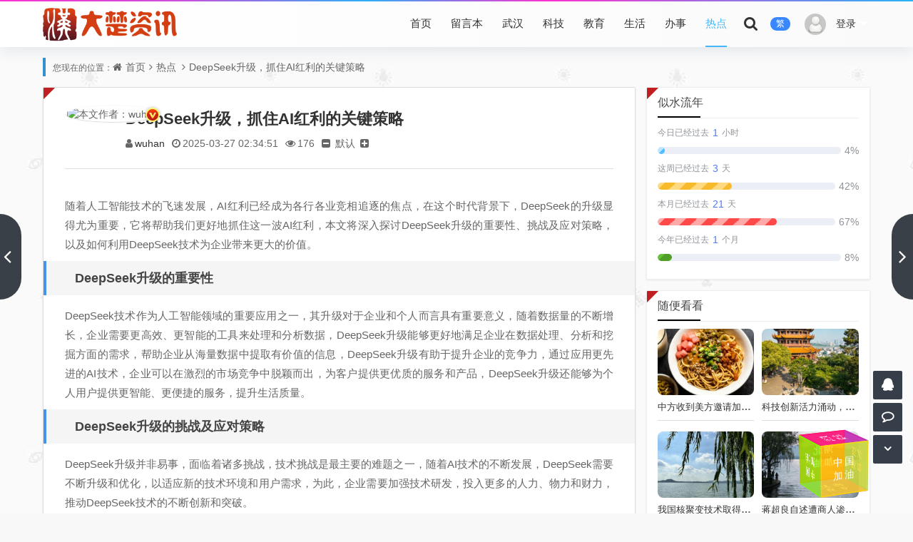

--- FILE ---
content_type: text/html; charset=utf-8
request_url: https://www.wuhan.icu/wuhan/5191.html
body_size: 11093
content:
<!DOCTYPE html>
<html xml:lang="zh-CN" lang="zh-CN">
<head>
	<meta http-equiv="Content-Type" content="text/html; charset=utf-8"/>
	<meta http-equiv="X-UA-Compatible" content="IE=edge, chrome=1" />
	<meta name="viewport" content="width=device-width, initial-scale=1, minimum-scale=1, viewport-fit=cover">
    <meta name="applicable-device" content="pc,mobile">
	<meta name="renderer" content="webkit" />
    <meta name="force-rendering" content="webkit" />
	<title>DeepSeek升级，抓住AI红利的关键策略 - 大楚资讯</title>
	<meta name="keywords" content=""/>
	<meta name="description" content="随着人工智能技术的飞速发展，AI红利已经成为各行各业竞相追逐的焦点，在这个时代背景下，DeepSeek的升级显得尤为重要，它将帮助我们更好地抓住这一波AI红利，本文将深入探讨DeepSeek升级的重要性、挑战及应对策..."/>
	<meta name="author" content="wuhan">
	<meta property="og:type" content="article"/>
	<meta property="og:title" content="DeepSeek升级，抓住AI红利的关键策略" />
	<meta property="og:description" content="随着人工智能技术的飞速发展，AI红利已经成为各行各业竞相追逐的焦点，在这个时代背景下，DeepSeek的升级显得尤为重要，它将帮助我们更好地抓住这一波AI红利，本文将深入探讨DeepSeek升级的重要性、挑战及应对策..." />
	<meta property="og:image" content="https://www.wuhan.icu/zb_users/theme/koilee/style/noimg/67.jpg" />
	<meta property="og:url" content="https://www.wuhan.icu/wuhan/5191.html" />
	<meta property="og:release_date" content="2025-03-27T02:34:51" />
	<meta property="og:updated_time" content="2025-03-27T02:34:51" />
	<meta property="og:article:author" content="wuhan"/>
	<meta property="bytedance:published_time" content="2025-03-27T02:34:51+08:00" />
	<meta property="bytedance:updated_time" content="2025-03-27T02:34:51+08:00" />
	<script type="application/ld+json">{
		"@context": "https://ziyuan.baidu.com/contexts/cambrian.jsonld",
		"@id": "https://www.wuhan.icu/wuhan/5191.html",
		"title": "DeepSeek升级，抓住AI红利的关键策略",
		"images": ["https://www.wuhan.icu/zb_users/theme/koilee/style/noimg/95.jpg"],
		"description": "随着人工智能技术的飞速发展，AI红利已经成为各行各业竞相追逐的焦点，在这个时代背景下，DeepSeek的升级显得尤为重要，它将帮助我们更好地抓住这一波AI红利，本文将深入探讨DeepSeek升级的重要性、挑战及应对策...",
		"pubDate": "2025-03-27T02:34:51",
		"upDate": "2025-03-27T02:34:51"
	}</script>
    <script type="application/ld+json">{
		"@context": "https://schema.org",
		"@type": "article",
		"headline": "DeepSeek升级，抓住AI红利的关键策略",
		"mainEntityOfPage": "https://www.wuhan.icu/wuhan/5191.html",
		"image": "https://www.wuhan.icu/zb_users/theme/koilee/style/noimg/98.jpg",
		"datePublished": "2025-03-27T02:34:51+08:00",
		"dateModified": "2025-03-27T02:34:51+08:00",
		"author": [{
			"@type": "Person",
			"name": "wuhan",
			"url":"https://www.wuhan.icu/author-1.html"
		}]
	}</script>
	<link href="https://www.wuhan.icu/zb_users/theme/koilee/style/font-awesome-4.3.0/css/font-awesome.min.css" rel="stylesheet">
	<link href="https://www.wuhan.icu/zb_users/theme/koilee/style/libs/animate.css" type="text/css" media="all" rel="stylesheet" />
	<link href="https://www.wuhan.icu/zb_users/theme/koilee/style/style.css?v=2025-12-01" type="text/css" media="all" rel="stylesheet"/>
	<link rel="icon" href="https://www.wuhan.icu/zb_users/upload/2024/12/202412011733030301365495.png" type="image/x-icon"/>
	<link rel="shortcut icon" href="https://www.wuhan.icu/zb_users/upload/2024/12/202412011733030301365495.png" type="image/x-icon"/>
	<script src="https://www.wuhan.icu/zb_users/theme/koilee/script/jquery.min-3.6.1.js"></script>
	<script src="https://www.wuhan.icu/zb_system/script/zblogphp.js"></script>
	<script src="https://www.wuhan.icu/zb_system/script/c_html_js_add.php"></script>
	<style type="text/css">body{background-image: url(/zb_users/theme/koilee/style/images/body_example.jpg);}</style>	<!--[if lte IE 7]><link href="//cdn.staticfile.org/font-awesome/3.2.1/css/font-awesome-ie7.min.css" rel="stylesheet"><![endif]-->
	<!--[if lt IE 9]><script src="//cdn.staticfile.org/html5shiv/3.7.0/html5shiv.js"></script><![endif]-->
</head>
<body class="wuhanfd95-a0b3-4f5e-386d home-article"><div id="percentageCounter"></div><div id="pjax_on">
<header id="header_main">
	<section id="header" class="wuhana0b3-4f5e-386d-7cf5 fixed-nav">
		<div class="wuhan4f5e-386d-7cf5-ecf6 container">
			<div class="wuhan386d-7cf5-ecf6-db80 logo">				<a href="https://www.wuhan.icu/" title="大楚资讯" rel="home"><img src="https://www.wuhan.icu/zb_users/upload/2024/12/202412011733030289374939.png" alt="大楚资讯"><span class="wuhan7cf5-ecf6-db80-ff70 sr-only">大楚资讯</span><b class="wuhanecf6-db80-ff70-4476 shan"></b></a>
			</div>			<div class="wuhandb80-ff70-4476-6258 nav-login">        <a href="javascript:;" class="wuhanff70-4476-6258-7129 nav-userlogin">          <img src="/zb_users/avatar/0.png" alt="登录" class="wuhan4476-6258-7129-ed8a nav-login-img">          <span class="wuhan6258-7129-ed8a-b968 nav-username">登录</span>          <span class="wuhan7129-ed8a-b968-c989 nav-more"></span>        </a>        <ul class="wuhaned8a-b968-c989-679a nav-headeruser">          <li><a class="wuhanb968-c989-679a-81a3 topzc" href="/zb_system/login.php"><i class="wuhanc989-679a-81a3-cc50 fa fa-user"></i>会员注册</a></li>		  <li><a href="/zb_system/login.php"><i class="wuhan679a-81a3-cc50-3439 fa fa-sign-in"></i>会员登录</a></li>        </ul>      </div>     		 	 		
			<div class="wuhan81a3-cc50-3439-fd95 search_top">
				<a class="wuhana0b3-4f5e-386d-7cf5 search_btn" href="javascript:;" title="点击搜索"><i class="wuhan4f5e-386d-7cf5-ecf6 fa fa-search"></i></a>
				<a class="wuhan386d-7cf5-ecf6-db80 top-tnrt" href="javascript:translatePage();" id="zh_tw">繁</a>				<div class="wuhan7cf5-ecf6-db80-ff70 top_search ">
					<form method="post" name="search" action="https://www.wuhan.icu/zb_system/cmd.php?act=search" class="wuhanecf6-db80-ff70-4476 searchform">
						<input type="text" name="q" placeholder="输入关键字..." class="wuhandb80-ff70-4476-6258 text">
						<input type="submit" class="wuhanff70-4476-6258-7129 btn" value="搜索"></form>
				</div>
			</div>
			<nav class="wuhan4476-6258-7129-ed8a menu-nav">
				<div class="wuhan6258-7129-ed8a-b968 nav-sjlogo"><i class="wuhan7129-ed8a-b968-c989 fa fa-navicon"></i></div><!-- mobile nav -->
				<div class="wuhaned8a-b968-c989-679a nav-sousuo">
					<a id="mo-so" href="javascript:void(0);"><i class="wuhanb968-c989-679a-81a3 fa fa-search icon-search"></i></a>
					<a class="wuhanc989-679a-81a3-cc50 top-tnrt" href="javascript:translatePage();" id="zh_tw">繁</a>				</div>
				<div id="monavber" class="wuhan679a-81a3-cc50-3439 header-nav" data-type="article" data-infoid="1">
					<aside class="wuhan81a3-cc50-3439-fd95 mobile_aside mobile_nav">
						<div class="wuhana0b3-4f5e-386d-7cf5 mobile-menu">
							<ul id="nav" class="wuhan4f5e-386d-7cf5-ecf6 nav-pills navbar">
								<li id="navbar-item-index"><a href="https://www.wuhan.icu/">首页</a></li><li id="navbar-page-2"><a href="https://www.wuhan.icu/2.html">留言本</a></li><li id="navbar-category-2"><a href="https://www.wuhan.icu/category-2.html">武汉</a></li><li id="navbar-category-3"><a href="https://www.wuhan.icu/category-3.html">科技</a></li><li id="navbar-category-4"><a href="https://www.wuhan.icu/category-4.html">教育</a></li><li id="navbar-category-5"><a href="https://www.wuhan.icu/category-5.html">生活</a></li><li id="navbar-category-6"><a href="https://www.wuhan.icu/category-6.html">办事</a></li><li id="navbar-category-1"><a href="https://www.wuhan.icu/category-1.html">热点</a></li>							</ul></div>
					</aside>
				</div>
			</nav>
		</div>
			</section>
</header><section class="wuhan386d-7cf5-ecf6-db80 container wrapper">
  <section class="wuhan7cf5-ecf6-db80-ff70 place catleader">
    <nav class="wuhanecf6-db80-ff70-4476 breadcrumb">
      您现在的位置：<i class="wuhandb80-ff70-4476-6258 fa fa-home"></i><a href="https://www.wuhan.icu/">首页</a><i class="wuhanff70-4476-6258-7129 fa fa-angle-right"></i><a href="https://www.wuhan.icu/category-1.html" title="查看 热点 分类中的全部文章">热点</a> <i class="wuhan4476-6258-7129-ed8a fa fa-angle-right"></i><a href="https://www.wuhan.icu/wuhan/5191.html" rel="bookmark" target="_blank" title="正在阅读 DeepSeek升级，抓住AI红利的关键策略">DeepSeek升级，抓住AI红利的关键策略</a>
    </nav>
  </section>
  <section class="wuhan6258-7129-ed8a-b968 home-main category-main">
    <section class="wuhan7129-ed8a-b968-c989 wrapbox left">
          <article class="wuhaned8a-b968-c989-679a single-post">
  <header id="post-header" class="wuhanb968-c989-679a-81a3 single-title readtitle">
    <div class="wuhanc989-679a-81a3-cc50 single-avatar">
      <img src="//dn-qiniu-avatar.qbox.me/avatar/b70a46f09148634901fa6e442fca8201.png?s=60&amp;d=mm&amp;r=G" class="wuhan679a-81a3-cc50-3439 author-avatar" alt="本文作者：wuhan" title="本文作者：wuhan">
      <i title="wuhan" class="wuhan81a3-cc50-3439-fd95 author-ident author1"></i>
    </div>
    <h1>DeepSeek升级，抓住AI红利的关键策略</h1>
    <div class="wuhana0b3-4f5e-386d-7cf5 single-info">
      <span class="wuhan4f5e-386d-7cf5-ecf6 single-muted"><i class="wuhan386d-7cf5-ecf6-db80 fa fa-user"></i><a href="https://www.wuhan.icu/author-1.html">wuhan</a></span>
      <span class="wuhan7cf5-ecf6-db80-ff70 single-time"><i class="wuhanecf6-db80-ff70-4476 fa fa-clock-o"></i>2025-03-27 02:34:51</span>
      <span class="wuhandb80-ff70-4476-6258 single-views"><i class="wuhanff70-4476-6258-7129 fa fa-eye"></i>176</span>
            <div id="font-change" class="wuhan4476-6258-7129-ed8a single-font">
        <span id="font-dec"><a href="#" title="减小字体"><i class="wuhan6258-7129-ed8a-b968 fa fa-minus-square"></i></a></span>
        <span id="font-n"><a href="#" title="默认大小">默认</a></span>
        <span id="font-inc"><a href="#" title="增大字体"><i class="wuhan7129-ed8a-b968-c989 fa fa-plus-square"></i></a></span>
	  </div>    </div>
  </header>
    <div class="wuhaned8a-b968-c989-679a entry">    <p>随着人工智能技术的飞速发展，AI红利已经成为各行各业竞相追逐的焦点，在这个时代背景下，DeepSeek的升级显得尤为重要，它将帮助我们更好地抓住这一波AI红利，本文将深入探讨DeepSeek升级的重要性、挑战及应对策略，以及如何利用DeepSeek技术为企业带来更大的价值。</p><h2>DeepSeek升级的重要性</h2><p>DeepSeek技术作为人工智能领域的重要应用之一，其升级对于企业和个人而言具有重要意义，随着数据量的不断增长，企业需要更高效、更智能的工具来处理和分析数据，DeepSeek升级能够更好地满足企业在数据处理、分析和挖掘方面的需求，帮助企业从海量数据中提取有价值的信息，DeepSeek升级有助于提升企业的竞争力，通过应用更先进的AI技术，企业可以在激烈的市场竞争中脱颖而出，为客户提供更优质的服务和产品，DeepSeek升级还能够为个人用户提供更智能、更便捷的服务，提升生活质量。</p><h2>DeepSeek升级的挑战及应对策略</h2><p>DeepSeek升级并非易事，面临着诸多挑战，技术挑战是最主要的难题之一，随着AI技术的不断发展，DeepSeek需要不断升级和优化，以适应新的技术环境和用户需求，为此，企业需要加强技术研发，投入更多的人力、物力和财力，推动DeepSeek技术的不断创新和突破。</p><p>除了技术挑战，DeepSeek升级还面临着数据安全和隐私保护的挑战，在数据处理和分析过程中，如何保证用户数据的安全和隐私，是DeepSeek升级必须面对的问题，企业需要加强数据管理和保护，采取严格的数据安全措施，确保用户数据的安全和隐私不受侵犯。</p><p>为了应对这些挑战，企业需要制定有效的应对策略，加强技术研发和创新，不断提升DeepSeek技术的性能和功能，重视数据安全和隐私保护，建立完善的数据管理制度和安全措施，企业还需要加强人才培养和团队建设，打造一支具备强大技术研发能力、数据安全意识和团队协作精神的团队。</p><p>三、如何利用DeepSeek技术为企业带来更大的价值</p><p>DeepSeek技术的应用范围广泛，可以应用于各个领域的企业中，为了更好地利用DeepSeek技术为企业带来更大的价值，企业需要做好以下几个方面的工作：</p><p>深入了解企业的业务需求和发展方向，确定DeepSeek技术的应用场景和目标，选择合适的DeepSeek技术和工具，结合企业的实际情况进行定制化的开发和应用，企业还需要加强数据治理和数据质量的管理，为DeepSeek技术提供高质量的数据资源，企业还需要注重人才培养和团队建设，建立专业的数据科学团队，提升企业在DeepSeek技术方面的核心竞争力，企业需要关注DeepSeek技术的最新发展动态，及时跟进技术进展，保持技术的先进性和创新性。</p><p>DeepSeek升级是抓住AI红利的关键策略之一，企业需要加强技术研发和创新、重视数据安全和隐私保护、加强人才培养和团队建设等方面的工作，以更好地应用DeepSeek技术，为企业带来更大的价值，在这个过程中，企业还需要不断学习和探索，与业界保持紧密的联系和合作，共同推动AI技术的发展和应用。</p>  </div>  <div class="wuhanb968-c989-679a-81a3 article-action">
    <div class="wuhanc989-679a-81a3-cc50 post-actions ds-reward-stl">      <div class="wuhan679a-81a3-cc50-3439 poster read_outer"><a class="wuhan81a3-cc50-3439-fd95 comiis_poster_a" href="javascript:;" title="生成封面"><i class="wuhana0b3-4f5e-386d-7cf5 fa fa-image"></i> 海报</a></div>      <div class="wuhan4f5e-386d-7cf5-ecf6 read-article"><a class="wuhan386d-7cf5-ecf6-db80 read" href="javascript:;" title="阅读模式"><i class="wuhan7cf5-ecf6-db80-ff70 fa fa-send"></i> 阅读</a></div><div href="javascript:;" id="mClick" class="wuhanecf6-db80-ff70-4476 mobile_click">
        <div class="wuhandb80-ff70-4476-6258 share">
		  <div class="wuhanff70-4476-6258-7129 Menu-item"><a href="javascript:Share('tqq')"><i class="wuhan4476-6258-7129-ed8a fa fa-qq"></i> QQ 分享</a></div>
          <div class="wuhan6258-7129-ed8a-b968 Menu-item"><a href="javascript:Share('sina')"><i class="wuhan7129-ed8a-b968-c989 fa fa-weibo"></i> 微博分享</a></div>
          <div class="wuhaned8a-b968-c989-679a Menu-item"><i class="wuhanb968-c989-679a-81a3 fa fa-weixin"></i> 微信分享<img src="https://www.wuhan.icu/zb_users/theme/koilee/plugin/api.php?url=https://www.wuhan.icu/wuhan/5191.html"></div>
        </div><i class="wuhanc989-679a-81a3-cc50 fa fa-share" title="分享转发"></i> 分享
      </div>    </div>
  </div>
  <nav class="wuhan679a-81a3-cc50-3439 article-nav">
    <span class="wuhan81a3-cc50-3439-fd95 article-nav-prev">上一篇<br><a href="https://www.wuhan.icu/wuhan/5190.html" rel="prev">沙溢回应美黑传闻，自信闪耀，坦然面对风波</a></span>    <span class="wuhana0b3-4f5e-386d-7cf5 article-nav-next">下一篇<br><a href="https://www.wuhan.icu/wuhan/5192.html" rel="next">评论员观察，李在明离总统大位仅一步之遥</a></span>  </nav>
  <nav class="wuhan4f5e-386d-7cf5-ecf6 nav-reveal">    <a class="wuhan386d-7cf5-ecf6-db80 prev" href="https://www.wuhan.icu/wuhan/5190.html">
      <span class="wuhan7cf5-ecf6-db80-ff70 icon-wrap"><i class="wuhanecf6-db80-ff70-4476 fa fa-angle-left"></i></span>
      <div><h3>沙溢回应美黑传闻，自信闪耀，坦然面对风波</h3><span>上一篇</span></div>
    </a>    <a class="wuhandb80-ff70-4476-6258 next" href="https://www.wuhan.icu/wuhan/5192.html">
      <span class="wuhanff70-4476-6258-7129 icon-wrap"><i class="wuhan4476-6258-7129-ed8a fa fa-angle-right"></i></span>
      <div><h3>评论员观察，李在明离总统大位仅一步之遥</h3><span>下一篇</span></div>
    </a>  </nav>

  <!--相关文章--><div id="related-posts" class="wuhan6258-7129-ed8a-b968 related-posts">
    <div class="wuhan7129-ed8a-b968-c989 relates_title">
      <section class="wuhaned8a-b968-c989-679a relates_h3"><h3>相关推荐</h3></section>
          </div>
    <ul class="wuhanb968-c989-679a-81a3 relates-img">
		<!--相关分类-->
				<li class="wuhanc989-679a-81a3-cc50 tuijian-tag">
			<a href="https://www.wuhan.icu/wuhan/19370.html" title="详细阅读 高铁抵御极寒天气的策略与措施" rel="bookmark"><img class="wuhan679a-81a3-cc50-3439 lazy" alt="高铁抵御极寒天气的策略与措施" src="https://www.wuhan.icu/zb_users/theme/koilee/style/noimg/1.jpg">
			<h4>高铁抵御极寒天气的策略与措施</h4>
			<time>2026-01-21</time></a>
		</li>		<li class="wuhan81a3-cc50-3439-fd95 tuijian-tag">
			<a href="https://www.wuhan.icu/wuhan/19369.html" title="详细阅读 男子酒后回家赠妻大龙虾" rel="bookmark"><img class="wuhana0b3-4f5e-386d-7cf5 lazy" alt="男子酒后回家赠妻大龙虾" src="https://www.wuhan.icu/zb_users/theme/koilee/style/noimg/58.jpg">
			<h4>男子酒后回家赠妻大龙虾</h4>
			<time>2026-01-21</time></a>
		</li>		<li class="wuhan4f5e-386d-7cf5-ecf6 tuijian-tag">
			<a href="https://www.wuhan.icu/wuhan/19368.html" title="详细阅读 人民日报三评西贝事件，自媒体需审慎发言，不可肆意妄为" rel="bookmark"><img class="wuhan386d-7cf5-ecf6-db80 lazy" alt="人民日报三评西贝事件，自媒体需审慎发言，不可肆意妄为" src="https://www.wuhan.icu/zb_users/theme/koilee/style/noimg/94.jpg">
			<h4>人民日报三评西贝事件，自媒体需审慎发言，不可肆意妄为</h4>
			<time>2026-01-21</time></a>
		</li>		<li class="wuhan7cf5-ecf6-db80-ff70 tuijian-tag">
			<a href="https://www.wuhan.icu/wuhan/19367.html" title="详细阅读 相声大师杨振华逝世，艺术传承永不忘忆" rel="bookmark"><img class="wuhanecf6-db80-ff70-4476 lazy" alt="相声大师杨振华逝世，艺术传承永不忘忆" src="https://www.wuhan.icu/zb_users/theme/koilee/style/noimg/2.jpg">
			<h4>相声大师杨振华逝世，艺术传承永不忘忆</h4>
			<time>2026-01-21</time></a>
		</li>		<li class="wuhandb80-ff70-4476-6258 tuijian-tag">
			<a href="https://www.wuhan.icu/wuhan/19366.html" title="详细阅读 物流装备中国智造迈向全球舞台" rel="bookmark"><img class="wuhanff70-4476-6258-7129 lazy" alt="物流装备中国智造迈向全球舞台" src="https://www.wuhan.icu/zb_users/theme/koilee/style/noimg/9.jpg">
			<h4>物流装备中国智造迈向全球舞台</h4>
			<time>2026-01-21</time></a>
		</li>		<li class="wuhan4476-6258-7129-ed8a tuijian-tag">
			<a href="https://www.wuhan.icu/wuhan/19365.html" title="详细阅读 G7峰会巴黎开幕在即，马克龙邀请俄方出席" rel="bookmark"><img class="wuhan6258-7129-ed8a-b968 lazy" alt="G7峰会巴黎开幕在即，马克龙邀请俄方出席" src="https://www.wuhan.icu/zb_users/theme/koilee/style/noimg/42.jpg">
			<h4>G7峰会巴黎开幕在即，马克龙邀请俄方出席</h4>
			<time>2026-01-21</time></a>
		</li>		<li class="wuhan7129-ed8a-b968-c989 tuijian-tag">
			<a href="https://www.wuhan.icu/wuhan/19364.html" title="详细阅读 中加油菜籽贸易回暖趋势分析与展望" rel="bookmark"><img class="wuhaned8a-b968-c989-679a lazy" alt="中加油菜籽贸易回暖趋势分析与展望" src="https://www.wuhan.icu/zb_users/theme/koilee/style/noimg/87.jpg">
			<h4>中加油菜籽贸易回暖趋势分析与展望</h4>
			<time>2026-01-21</time></a>
		</li>		<li class="wuhanb968-c989-679a-81a3 tuijian-tag">
			<a href="https://www.wuhan.icu/wuhan/19363.html" title="详细阅读 2025年退休人员基本养老金总体涨幅预测" rel="bookmark"><img class="wuhanc989-679a-81a3-cc50 lazy" alt="2025年退休人员基本养老金总体涨幅预测" src="https://www.wuhan.icu/zb_users/theme/koilee/style/noimg/76.jpg">
			<h4>2025年退休人员基本养老金总体涨幅预测</h4>
			<time>2026-01-21</time></a>
		</li>		    </ul>
  </div>      </article>
<script>//分享代码
function Share(pType){
	var pTitle = "DeepSeek升级，抓住AI红利的关键策略"; //待分享的标题
	var pImage = "https://www.wuhan.icu/zb_users/theme/koilee/style/noimg/72.jpg"; //待分享的图片
	var pContent = "随着人工智能技术的飞速发展，AI红利已经成为各行各业竞相追逐的焦点，在这个时代背景下，DeepSeek的升级显得尤为重要，它将帮助我们更好地抓住这一波AI红..."; //待分享的内容
	var pUrl = window.location.href; //当前的url地址
	var pObj = jQuery("div[class='wuhanecf6-db80-ff70-4476 yogo_hc']").find("h4");
	if(pObj.length){ pTitle = pObj.text();}
	var pObj = jQuery("div[class='wuhandb80-ff70-4476-6258 yogo_hcs']").find("em");
	if(pObj.length){ pContent = pObj.text();  }
	var pObj = jQuery("div[class='wuhanff70-4476-6258-7129 con_cons']").find("img");
	if(pObj.length){ pImage = jQuery("div[class='wuhan4476-6258-7129-ed8a con_cons']").find("img",0).attr("src"); }
	shareys(pType, pUrl, pTitle,pImage, pContent);
}
function shareys(a, c, b, e, d) {
    switch (a) {
    case "sina":
        c = "//service.weibo.com/share/share.php?title\x3d" + encodeURIComponent("\u300c" + b + "\u300d" + d + "\u9605\u8bfb\u8be6\u60c5" + c) + "\x26pic\x3d" + e +"&appkey=&searchPic=true";
        window.open(c);
        break;
    case "tqq":
        c = "//connect.qq.com/widget/shareqq/index.html?url\x3d" + encodeURIComponent(c) + "\x26title\x3d" + encodeURIComponent(b) + "\x26pics\x3d" + e;
        window.open(c);
        break;
    case "qzone":
        c = "//sns.qzone.qq.com/cgi-bin/qzshare/cgi_qzshare_onekey?url\x3d" + encodeURIComponent(c) + "\x26title\x3d" + encodeURIComponent(b) + "\x26site\x3d\x26pics\x3d" + encodeURIComponent(e) + "\x26desc\x3d" + encodeURIComponent(d) + "\x26summary\x3d" + encodeURIComponent(d);
        window.open(c)
    }
};
</script><script src="https://www.wuhan.icu/zb_users/theme/koilee/plugin/js/html2canvas.min.js"></script>
<script src="https://www.wuhan.icu/zb_users/theme/koilee/plugin/js/common.js"></script>
<script>
	var poster_open = 'on';
	var txt1 = '长按识别二维码查看详情';
	var txt2 = '大楚资讯';
    var comiis_poster_start_wlat = 0;
	var comiis_rlmenu =  1;
	var comiis_nvscroll =  0;
    var comiis_poster_time_baxt;
    $(document).ready(function(){
        $(document).on('click', '.comiis_poster_a', function(e) {
            show_comiis_poster_ykzn();
        });
    });
    function comiis_poster_rrwz(){
        setTimeout(function(){
            html2canvas(document.querySelector(".comiis_poster_box_img"), {scale:2,useCORS:true}).then(canvas => {
                var img = canvas.toDataURL("image/jpeg", .9);
                document.getElementById('comiis_poster_images').src = img;
                $('.comiis_poster_load').hide();
                $('.comiis_poster_imgshow').show();
            });
        }, 100);
    }
    function show_comiis_poster_ykzn(){
        if(comiis_poster_start_wlat == 0){
            comiis_poster_start_wlat = 1;
            popup.open('<img src="https://www.wuhan.icu/zb_users/theme/koilee/plugin/img/imageloading.gif" class="wuhan679a-81a3-cc50-3439 comiis_loading">');
			var url = window.location.href.split('#')[0];
			url = encodeURIComponent(url);
            var html = '<div id="comiis_poster_box" class="wuhan81a3-cc50-3439-fd95 comiis_poster_nchxd">\n' +
                '<div class="wuhana0b3-4f5e-386d-7cf5 comiis_poster_box">\n' +
                '<div class="wuhan4f5e-386d-7cf5-ecf6 comiis_poster_okimg">\n' +
                '<div style="padding:150px 0;" class="wuhan386d-7cf5-ecf6-db80 comiis_poster_load">\n' +
                '<div class="wuhan7cf5-ecf6-db80-ff70 loading_color">\n' +
                '  <span class="wuhanecf6-db80-ff70-4476 loading_color1"></span>\n' +
                '  <span class="wuhandb80-ff70-4476-6258 loading_color2"></span>\n' +
                '  <span class="wuhanff70-4476-6258-7129 loading_color3"></span>\n' +
                '  <span class="wuhan4476-6258-7129-ed8a loading_color4"></span>\n' +
                '  <span class="wuhan6258-7129-ed8a-b968 loading_color5"></span>\n' +
                '  <span class="wuhan7129-ed8a-b968-c989 loading_color6"></span>\n' +
                '  <span class="wuhaned8a-b968-c989-679a loading_color7"></span>\n' +
                '</div>\n' +
                '<div class="wuhanb968-c989-679a-81a3 comiis_poster_oktit">正在生成海报, 请稍候</div>\n' +
                '</div>\n' +
                '<div class="wuhanc989-679a-81a3-cc50 comiis_poster_imgshow" style="display:none">\n' +
                '<img src="" class="wuhan679a-81a3-cc50-3439 vm" id="comiis_poster_images">\n' +
                '<div class="wuhan81a3-cc50-3439-fd95 comiis_poster_oktit">↑长按上图保存图片分享</div>\n' +
                '</div>\n' +
                '</div>\n' +
                '<div class="wuhana0b3-4f5e-386d-7cf5 comiis_poster_okclose"><a href="javascript:;" class="wuhan4f5e-386d-7cf5-ecf6 comiis_poster_closekey"><img src="https://www.wuhan.icu/zb_users/theme/koilee/plugin/img/poster_okclose.png" class="wuhan386d-7cf5-ecf6-db80 vm"></a></div>\n' +
                '</div>\n' +
                '<div class="wuhan7cf5-ecf6-db80-ff70 comiis_poster_box_img">\n' +
                '<div class="wuhanecf6-db80-ff70-4476 comiis_poster_img"><div class="wuhandb80-ff70-4476-6258 img_time">27<span>2025/03</span></div><img src="https://www.wuhan.icu/zb_users/theme/koilee/style/noimg/12.jpg" class="wuhanff70-4476-6258-7129 vm" id="comiis_poster_image"></div>\n' +
                '<div class="wuhan4476-6258-7129-ed8a comiis_poster_tita">DeepSeek升级，抓住AI红利的关键策略</div>\n' +
                '<div class="wuhan6258-7129-ed8a-b968 comiis_poster_txta">随着人工智能技术的飞速发展，AI红利已经成为各行各业竞相追逐的焦点，在这个时代背景下，De...</div><div class="wuhan7129-ed8a-b968-c989 comiis_poster_x guig"></div>\n' +
                '<div class="wuhaned8a-b968-c989-679a comiis_poster_foot">\n' +
                '<img src="https://www.wuhan.icu/zb_users/theme/koilee/plugin/api.php?url='+url+'" class="wuhanb968-c989-679a-81a3 kmewm fqpl vm">\n' +
                '<img src="https://www.wuhan.icu/zb_users/theme/koilee/plugin/img/poster_zw.png" class="wuhanc989-679a-81a3-cc50 kmzw vm"><span class="wuhan679a-81a3-cc50-3439 kmzwtip">'+txt1+'<br>'+txt2+'</span>\n' +
                '</div>\n' +
                '</div>\n' +
                '</div>';
            if(html.indexOf("comiis_poster") >= 0){
                comiis_poster_time_baxt = setTimeout(function(){
                    comiis_poster_rrwz();
                }, 5000);
                $('body').append(html);
                $('#comiis_poster_image').on('load',function(){
                    clearTimeout(comiis_poster_time_baxt);
                    comiis_poster_rrwz();
                });
                popup.close();
                setTimeout(function() {
                    $('.comiis_poster_box').addClass("comiis_poster_box_show");
                    $('.comiis_poster_closekey').off().on('click', function(e) {
                        $('.comiis_poster_box').removeClass("comiis_poster_box_show").on('webkitTransitionEnd transitionend', function() {
                            $('#comiis_poster_box').remove();
                            comiis_poster_start_wlat = 0;
                        });
                        return false;
                    });
                }, 60);
            }
        }
    }
    var new_comiis_user_share, is_comiis_user_share = 0;
    var as = navigator.appVersion.toLowerCase(), isqws = 0;
    if (as.match(/MicroMessenger/i) == "micromessenger" || as.match(/qq\//i) == "qq/") {
        isqws = 1;
    }
    if(isqws == 1){
        if(typeof comiis_user_share === 'function'){
            new_comiis_user_share = comiis_user_share;
            is_comiis_user_share = 1;
        }
        var comiis_user_share = function(){
            if(is_comiis_user_share == 1){
                isusershare = 0;
                new_comiis_user_share();
                if(isusershare == 1){
                    return false;
                }
            }
            isusershare = 1;
            show_comiis_poster_ykzn();
            return false;
        }
    }
</script>        </section>
    <aside class="wuhan81a3-cc50-3439-fd95 sidebar right">
      
<section class="wuhana0b3-4f5e-386d-7cf5 sidebar_widget wow fadeInDown" id="side_countdown">
<h3 class="wuhan4f5e-386d-7cf5-ecf6 sidebar_title">似水流年</h3>
<ul class="wuhan386d-7cf5-ecf6-db80 sidebar_content side_countdown"><div class="wuhan7cf5-ecf6-db80-ff70 item"id="dayProgress"><div class="wuhanecf6-db80-ff70-4476 title">今日已经过去<span></span>小时</div><div class="wuhandb80-ff70-4476-6258 progress"><div class="wuhanff70-4476-6258-7129 progress-bar"><div class="wuhan4476-6258-7129-ed8a progress-inner progress-inner-1"></div></div><div class="wuhan6258-7129-ed8a-b968 progress-percentage"></div></div></div><div class="wuhan7129-ed8a-b968-c989 item"id="weekProgress"><div class="wuhaned8a-b968-c989-679a title">这周已经过去<span></span>天</div><div class="wuhanb968-c989-679a-81a3 progress"><div class="wuhanc989-679a-81a3-cc50 progress-bar"><div class="wuhan679a-81a3-cc50-3439 progress-inner progress-inner-2"></div></div><div class="wuhan81a3-cc50-3439-fd95 progress-percentage"></div></div></div><div class="wuhana0b3-4f5e-386d-7cf5 item"id="monthProgress"><div class="wuhan4f5e-386d-7cf5-ecf6 title">本月已经过去<span></span>天</div><div class="wuhan386d-7cf5-ecf6-db80 progress"><div class="wuhan7cf5-ecf6-db80-ff70 progress-bar"><div class="wuhanecf6-db80-ff70-4476 progress-inner progress-inner-3"></div></div><div class="wuhandb80-ff70-4476-6258 progress-percentage"></div></div></div><div class="wuhanff70-4476-6258-7129 item"id="yearProgress"><div class="wuhan4476-6258-7129-ed8a title">今年已经过去<span></span>个月</div><div class="wuhan6258-7129-ed8a-b968 progress"><div class="wuhan7129-ed8a-b968-c989 progress-bar"><div class="wuhaned8a-b968-c989-679a progress-inner progress-inner-4"></div></div><div class="wuhanb968-c989-679a-81a3 progress-percentage"></div></div></div></ul>
</section><section class="wuhanc989-679a-81a3-cc50 sidebar_widget wow fadeInDown" id="side_random">
<h3 class="wuhan679a-81a3-cc50-3439 sidebar_title">随便看看</h3>
<ul class="wuhan81a3-cc50-3439-fd95 sidebar_content side_random"><li class="wuhana0b3-4f5e-386d-7cf5 r-item"><div class="wuhan4f5e-386d-7cf5-ecf6 r-item-wrap"><a class="wuhan386d-7cf5-ecf6-db80 r-thumb" href="https://www.wuhan.icu/wuhan/19349.html"><img width="480" height="300" src="https://www.wuhan.icu/zb_users/theme/koilee/style/noimg/69.jpg" alt="中方收到美方邀请加入和平委员会"></a><h4 class="wuhan7cf5-ecf6-db80-ff70 r-title"><a href="https://www.wuhan.icu/wuhan/19349.html" title="中方收到美方邀请加入和平委员会">中方收到美方邀请加入和平委员会</a></h4></div></li><li class="wuhanecf6-db80-ff70-4476 r-item"><div class="wuhandb80-ff70-4476-6258 r-item-wrap"><a class="wuhanff70-4476-6258-7129 r-thumb" href="https://www.wuhan.icu/wuhan/18405.html"><img width="480" height="300" src="https://www.wuhan.icu/zb_users/theme/koilee/style/noimg/87.jpg" alt="科技创新活力涌动，新时代的创新浪潮"></a><h4 class="wuhan4476-6258-7129-ed8a r-title"><a href="https://www.wuhan.icu/wuhan/18405.html" title="科技创新活力涌动，新时代的创新浪潮">科技创新活力涌动，新时代的创新浪潮</a></h4></div></li><li class="wuhan6258-7129-ed8a-b968 r-item"><div class="wuhan7129-ed8a-b968-c989 r-item-wrap"><a class="wuhaned8a-b968-c989-679a r-thumb" href="https://www.wuhan.icu/wuhan/18394.html"><img width="480" height="300" src="https://www.wuhan.icu/zb_users/theme/koilee/style/noimg/3.jpg" alt="我国核聚变技术取得新突破"></a><h4 class="wuhanb968-c989-679a-81a3 r-title"><a href="https://www.wuhan.icu/wuhan/18394.html" title="我国核聚变技术取得新突破">我国核聚变技术取得新突破</a></h4></div></li><li class="wuhanc989-679a-81a3-cc50 r-item"><div class="wuhan679a-81a3-cc50-3439 r-item-wrap"><a class="wuhan81a3-cc50-3439-fd95 r-thumb" href="https://www.wuhan.icu/wuhan/18867.html"><img width="480" height="300" src="https://www.wuhan.icu/zb_users/theme/koilee/style/noimg/53.jpg" alt="蒋超良自述遭商人渗透式围猎经历"></a><h4 class="wuhana0b3-4f5e-386d-7cf5 r-title"><a href="https://www.wuhan.icu/wuhan/18867.html" title="蒋超良自述遭商人渗透式围猎经历">蒋超良自述遭商人渗透式围猎经历</a></h4></div></li><li class="wuhan4f5e-386d-7cf5-ecf6 r-item"><div class="wuhan386d-7cf5-ecf6-db80 r-item-wrap"><a class="wuhan7cf5-ecf6-db80-ff70 r-thumb" href="https://www.wuhan.icu/wuhan/18952.html"><img width="480" height="300" src="https://www.wuhan.icu/zb_users/theme/koilee/style/noimg/56.jpg" alt="三九后的天气走向，还会再次降温吗？"></a><h4 class="wuhanecf6-db80-ff70-4476 r-title"><a href="https://www.wuhan.icu/wuhan/18952.html" title="三九后的天气走向，还会再次降温吗？">三九后的天气走向，还会再次降温吗？</a></h4></div></li><li class="wuhandb80-ff70-4476-6258 r-item"><div class="wuhanff70-4476-6258-7129 r-item-wrap"><a class="wuhan4476-6258-7129-ed8a r-thumb" href="https://www.wuhan.icu/wuhan/18414.html"><img width="480" height="300" src="https://www.wuhan.icu/zb_users/theme/koilee/style/noimg/46.jpg" alt="失联台军F-16飞行员母亲拄拐现身，心系儿子安危"></a><h4 class="wuhan6258-7129-ed8a-b968 r-title"><a href="https://www.wuhan.icu/wuhan/18414.html" title="失联台军F-16飞行员母亲拄拐现身，心系儿子安危">失联台军F-16飞行员母亲拄拐现身，心系儿子安危</a></h4></div></li></ul>
</section><section class="wuhan7129-ed8a-b968-c989 sidebar_widget wow fadeInDown" id="divPrevious">
<h3 class="wuhaned8a-b968-c989-679a sidebar_title">最近发表</h3>
<ul class="wuhanb968-c989-679a-81a3 sidebar_content divPrevious"><li class="wuhanc989-679a-81a3-cc50 m-previous x11n">
	<span class="wuhan679a-81a3-cc50-3439 rankLeft">
		<span class="wuhan81a3-cc50-3439-fd95 rankNum num-1">01</span>
		<span class="wuhana0b3-4f5e-386d-7cf5 slash"></span>
	</span>
	<span class="wuhan4f5e-386d-7cf5-ecf6 text"><a href="https://www.wuhan.icu/wuhan/19370.html" title="高铁抵御极寒天气的策略与措施">高铁抵御极寒天气的策略与措施</a></span>
</li>
<li class="wuhan386d-7cf5-ecf6-db80 m-previous x11n">
	<span class="wuhan7cf5-ecf6-db80-ff70 rankLeft">
		<span class="wuhanecf6-db80-ff70-4476 rankNum num-2">02</span>
		<span class="wuhandb80-ff70-4476-6258 slash"></span>
	</span>
	<span class="wuhanff70-4476-6258-7129 text"><a href="https://www.wuhan.icu/wuhan/19369.html" title="男子酒后回家赠妻大龙虾">男子酒后回家赠妻大龙虾</a></span>
</li>
<li class="wuhan4476-6258-7129-ed8a m-previous x11n">
	<span class="wuhan6258-7129-ed8a-b968 rankLeft">
		<span class="wuhan7129-ed8a-b968-c989 rankNum num-3">03</span>
		<span class="wuhaned8a-b968-c989-679a slash"></span>
	</span>
	<span class="wuhanb968-c989-679a-81a3 text"><a href="https://www.wuhan.icu/wuhan/19368.html" title="人民日报三评西贝事件，自媒体需审慎发言，不可肆意妄为">人民日报三评西贝事件，自媒体需审慎发言，不可肆意妄为</a></span>
</li>
<li class="wuhanc989-679a-81a3-cc50 m-previous x11n">
	<span class="wuhan679a-81a3-cc50-3439 rankLeft">
		<span class="wuhan81a3-cc50-3439-fd95 rankNum num-4">04</span>
		<span class="wuhana0b3-4f5e-386d-7cf5 slash"></span>
	</span>
	<span class="wuhan4f5e-386d-7cf5-ecf6 text"><a href="https://www.wuhan.icu/wuhan/19367.html" title="相声大师杨振华逝世，艺术传承永不忘忆">相声大师杨振华逝世，艺术传承永不忘忆</a></span>
</li>
<li class="wuhan386d-7cf5-ecf6-db80 m-previous x11n">
	<span class="wuhan7cf5-ecf6-db80-ff70 rankLeft">
		<span class="wuhanecf6-db80-ff70-4476 rankNum num-5">05</span>
		<span class="wuhandb80-ff70-4476-6258 slash"></span>
	</span>
	<span class="wuhanff70-4476-6258-7129 text"><a href="https://www.wuhan.icu/wuhan/19366.html" title="物流装备中国智造迈向全球舞台">物流装备中国智造迈向全球舞台</a></span>
</li>
<li class="wuhan4476-6258-7129-ed8a m-previous x11n">
	<span class="wuhan6258-7129-ed8a-b968 rankLeft">
		<span class="wuhan7129-ed8a-b968-c989 rankNum num-6">06</span>
		<span class="wuhaned8a-b968-c989-679a slash"></span>
	</span>
	<span class="wuhanb968-c989-679a-81a3 text"><a href="https://www.wuhan.icu/wuhan/19365.html" title="G7峰会巴黎开幕在即，马克龙邀请俄方出席">G7峰会巴黎开幕在即，马克龙邀请俄方出席</a></span>
</li>
<li class="wuhanc989-679a-81a3-cc50 m-previous x11n">
	<span class="wuhan679a-81a3-cc50-3439 rankLeft">
		<span class="wuhan81a3-cc50-3439-fd95 rankNum num-7">07</span>
		<span class="wuhana0b3-4f5e-386d-7cf5 slash"></span>
	</span>
	<span class="wuhan4f5e-386d-7cf5-ecf6 text"><a href="https://www.wuhan.icu/wuhan/19364.html" title="中加油菜籽贸易回暖趋势分析与展望">中加油菜籽贸易回暖趋势分析与展望</a></span>
</li>
<li class="wuhan386d-7cf5-ecf6-db80 m-previous x11n">
	<span class="wuhan7cf5-ecf6-db80-ff70 rankLeft">
		<span class="wuhanecf6-db80-ff70-4476 rankNum num-8">08</span>
		<span class="wuhandb80-ff70-4476-6258 slash"></span>
	</span>
	<span class="wuhanff70-4476-6258-7129 text"><a href="https://www.wuhan.icu/wuhan/19363.html" title="2025年退休人员基本养老金总体涨幅预测">2025年退休人员基本养老金总体涨幅预测</a></span>
</li>
<li class="wuhan4476-6258-7129-ed8a m-previous x11n">
	<span class="wuhan6258-7129-ed8a-b968 rankLeft">
		<span class="wuhan7129-ed8a-b968-c989 rankNum num-9">09</span>
		<span class="wuhaned8a-b968-c989-679a slash"></span>
	</span>
	<span class="wuhanb968-c989-679a-81a3 text"><a href="https://www.wuhan.icu/wuhan/19362.html" title="泽连斯基对格陵兰岛问题发表最新表态">泽连斯基对格陵兰岛问题发表最新表态</a></span>
</li>
<li class="wuhanc989-679a-81a3-cc50 m-previous x11n">
	<span class="wuhan679a-81a3-cc50-3439 rankLeft">
		<span class="wuhan81a3-cc50-3439-fd95 rankNum num-10">10</span>
		<span class="wuhana0b3-4f5e-386d-7cf5 slash"></span>
	</span>
	<span class="wuhan4f5e-386d-7cf5-ecf6 text"><a href="https://www.wuhan.icu/wuhan/19361.html" title="学者分析，中国加入和平委员会的可能性较低">学者分析，中国加入和平委员会的可能性较低</a></span>
</li>
</ul>
</section><section class="wuhan386d-7cf5-ecf6-db80 sidebar_widget wow fadeInDown" id="divTags">
<h3 class="wuhan7cf5-ecf6-db80-ff70 sidebar_title">标签列表</h3>
<ul class="wuhanecf6-db80-ff70-4476 sidebar_content divTags"><li><a title="汽车" href="https://www.wuhan.icu/tags-18.html">汽车<span class="wuhandb80-ff70-4476-6258 tag-count"> (57)</span></a></li>
<li><a title="微软" href="https://www.wuhan.icu/tags-19.html">微软<span class="wuhanff70-4476-6258-7129 tag-count"> (433)</span></a></li>
<li><a title="销量" href="https://www.wuhan.icu/tags-23.html">销量<span class="wuhan4476-6258-7129-ed8a tag-count"> (108)</span></a></li>
<li><a title="武汉" href="https://www.wuhan.icu/tags-43.html">武汉<span class="wuhan6258-7129-ed8a-b968 tag-count"> (689)</span></a></li>
<li><a title="考生" href="https://www.wuhan.icu/tags-70.html">考生<span class="wuhan7129-ed8a-b968-c989 tag-count"> (98)</span></a></li>
<li><a title="湖北省" href="https://www.wuhan.icu/tags-74.html">湖北省<span class="wuhaned8a-b968-c989-679a tag-count"> (84)</span></a></li>
<li><a title="医保" href="https://www.wuhan.icu/tags-77.html">医保<span class="wuhanb968-c989-679a-81a3 tag-count"> (57)</span></a></li>
<li><a title="湖北" href="https://www.wuhan.icu/tags-81.html">湖北<span class="wuhanc989-679a-81a3-cc50 tag-count"> (92)</span></a></li>
<li><a title="武汉市" href="https://www.wuhan.icu/tags-83.html">武汉市<span class="wuhan679a-81a3-cc50-3439 tag-count"> (175)</span></a></li>
<li><a title="东湖" href="https://www.wuhan.icu/tags-112.html">东湖<span class="wuhan81a3-cc50-3439-fd95 tag-count"> (67)</span></a></li>
<li><a title="武昌" href="https://www.wuhan.icu/tags-161.html">武昌<span class="wuhana0b3-4f5e-386d-7cf5 tag-count"> (66)</span></a></li>
<li><a title="中国" href="https://www.wuhan.icu/tags-194.html">中国<span class="wuhan4f5e-386d-7cf5-ecf6 tag-count"> (87)</span></a></li>
<li><a title="性能" href="https://www.wuhan.icu/tags-198.html">性能<span class="wuhan386d-7cf5-ecf6-db80 tag-count"> (64)</span></a></li>
<li><a title="社区" href="https://www.wuhan.icu/tags-280.html">社区<span class="wuhan7cf5-ecf6-db80-ff70 tag-count"> (65)</span></a></li>
<li><a title="华为" href="https://www.wuhan.icu/tags-303.html">华为<span class="wuhanecf6-db80-ff70-4476 tag-count"> (220)</span></a></li>
<li><a title="鸿蒙" href="https://www.wuhan.icu/tags-329.html">鸿蒙<span class="wuhandb80-ff70-4476-6258 tag-count"> (76)</span></a></li>
<li><a title="小米" href="https://www.wuhan.icu/tags-334.html">小米<span class="wuhanff70-4476-6258-7129 tag-count"> (269)</span></a></li>
<li><a title="用户" href="https://www.wuhan.icu/tags-406.html">用户<span class="wuhan4476-6258-7129-ed8a tag-count"> (78)</span></a></li>
<li><a title="苹果" href="https://www.wuhan.icu/tags-419.html">苹果<span class="wuhan6258-7129-ed8a-b968 tag-count"> (87)</span></a></li>
<li><a title="荣耀" href="https://www.wuhan.icu/tags-433.html">荣耀<span class="wuhan7129-ed8a-b968-c989 tag-count"> (81)</span></a></li>
<li><a title="芯片" href="https://www.wuhan.icu/tags-512.html">芯片<span class="wuhaned8a-b968-c989-679a tag-count"> (83)</span></a></li>
<li><a title="系列" href="https://www.wuhan.icu/tags-525.html">系列<span class="wuhanb968-c989-679a-81a3 tag-count"> (97)</span></a></li>
<li><a title="长江" href="https://www.wuhan.icu/tags-555.html">长江<span class="wuhanc989-679a-81a3-cc50 tag-count"> (72)</span></a></li>
<li><a title="游戏" href="https://www.wuhan.icu/tags-1284.html">游戏<span class="wuhan679a-81a3-cc50-3439 tag-count"> (88)</span></a></li>
<li><a title="显卡" href="https://www.wuhan.icu/tags-1615.html">显卡<span class="wuhan81a3-cc50-3439-fd95 tag-count"> (102)</span></a></li>
</ul>
</section><section class="wuhana0b3-4f5e-386d-7cf5 sidebar_widget wow fadeInDown" id="divLinkage">
<h3 class="wuhan4f5e-386d-7cf5-ecf6 sidebar_title">友情链接</h3>
<ul class="wuhan386d-7cf5-ecf6-db80 sidebar_content divLinkage"><li class="wuhan7cf5-ecf6-db80-ff70 link-item"><a href="https://www.wuhan.icu/" target="_blank" title="大楚资讯">大楚资讯</a></li></ul>
</section>    </aside>
  </section>
</section>
<link rel="stylesheet" href="https://www.wuhan.icu/zb_users/theme/koilee/style/libs/fancybox.css" />
<script src="https://www.wuhan.icu/zb_users/theme/koilee/script/fancybox.umd.js"></script></div>
<footer class="wuhanecf6-db80-ff70-4476 footer">
  <div class="wuhandb80-ff70-4476-6258 footer-bg"></div>
  <div class="wuhanff70-4476-6258-7129 footer-copyright">
    <div class="wuhan4476-6258-7129-ed8a footer_container">
      <ul class="wuhan6258-7129-ed8a-b968 footer-nav hidden-xs">
        <li class="wuhan7129-ed8a-b968-c989 menu-item">
          <a rel="nofollow" href="https://beian.miit.gov.cn/" target="_blank">鄂ICP备18001482号-21</a>        </li>
      </ul>
      <div class="wuhaned8a-b968-c989-679a copyright">
        <p>Copyright<i class="wuhanb968-c989-679a-81a3 fa fa-copyright"></i>2018-2018<a href="/">大楚资讯</a>基于<a href="https://www.zblogcn.com/" title="Z-BlogPHP 1.7.4 Build 173430" target="_blank" rel="noopener noreferrer">Z-BlogPHP</a>搭建  安全运行<span id="iday"></span>天 <script>function siteRun(d){var nowD=new Date();return parseInt((nowD.getTime()-Date.parse(d))/24/60/60/1000)} document.getElementById("iday").innerHTML=siteRun("2014/06/22");</script>　　免责声明：本站来源于从互联网上收集、整理或转载而来的，仅供学习交流使用，不构成商业目的，请谨慎参阅，本站不承担由此引起的法律责任。版权归原作者所有，如涉及作品内容、版权和其它问题，请与本网联系处理。</p>
      </div>
	  <div class="wuhanc989-679a-81a3-cc50 footer-RunTime"><span class="wuhan679a-81a3-cc50-3439 rt-times">页面耗时：0.038 秒</span><span class="wuhan81a3-cc50-3439-fd95 rt-sql">数据查询：10 次</span><span class="wuhana0b3-4f5e-386d-7cf5 rt-memory">占用内存：1.1 MB</span></div>    </div>
  </div>
</footer>
<div id="backtop" class="wuhan4f5e-386d-7cf5-ecf6 backtop">
  <div class="wuhan386d-7cf5-ecf6-db80 bt-box top" title="返回顶部">
    <i class="wuhan7cf5-ecf6-db80-ff70 fa fa-angle-up fa-2x"></i>
  </div>
  <div class="wuhanecf6-db80-ff70-4476 bt-box qq" title="企鹅号">
    <a href="tencent://message/?uin=690639981&Site=Talklee.Com&Menu=yes" rel="nofollow" target="_blank"><i class="wuhandb80-ff70-4476-6258 fa fa-qq fa-2x"></i></a>  </div>
  <div class="wuhanff70-4476-6258-7129 bt-box lypl" title="留言评论">
    <a href="#comments" rel="nofollow" title="留言评论"><i class="wuhan4476-6258-7129-ed8a fa fa fa-comment-o fa-2x"></i></a>
  </div>
  <div class="wuhan6258-7129-ed8a-b968 bt-box bottom" title="网站底部">
    <i class="wuhan7129-ed8a-b968-c989 fa fa-angle-down fa-2x"></i>
  </div>
</div><div class="wuhaned8a-b968-c989-679a mofang">
	<div class="wuhanb968-c989-679a-81a3 cube">
		<div class="wuhanc989-679a-81a3-cc50 front">
			<a href="javascript:void(0);" rel="nofollow">武汉加油</a>
		</div>
		<div class="wuhan679a-81a3-cc50-3439 back">
			<a href="javascript:void(0);" rel="nofollow">中国加油</a>
		</div>
		<div class="wuhan81a3-cc50-3439-fd95 right">
			<a href="javascript:void(0);" rel="nofollow">湖北加油</a>
		</div>
		<div class="wuhana0b3-4f5e-386d-7cf5 left">
			<a href="javascript:void(0);" rel="nofollow">中国加油</a>
		</div>
		<div class="wuhan4f5e-386d-7cf5-ecf6 top">
			<a href="javascript:void(0);" rel="nofollow">武汉挺住</a>
		</div>
		<div class="wuhan386d-7cf5-ecf6-db80 bottom">
			<a href="javascript:void(0);" rel="nofollow">中国加油</a>
		</div>
	</div>
</div><div class="wuhan7cf5-ecf6-db80-ff70 none">
	<script>var cookieDomain = "https://www.wuhan.icu/";</script>
	<script src="https://www.wuhan.icu/zb_users/theme/koilee/script/zh_tw.js"></script>
	<script src="https://www.wuhan.icu/zb_users/theme/koilee/script/custom.js?v=2025-12-01"></script></div>
</body>
</html><!--40.07 ms , 10 queries , 1311kb memory , 7 errors-->